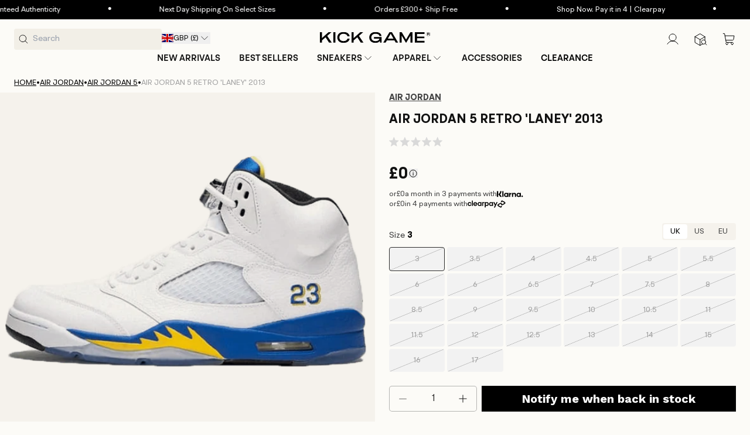

--- FILE ---
content_type: text/css
request_url: https://www.kickgame.co.uk/cdn/shop/t/358/compiled_assets/styles.css?v=441750
body_size: 132
content:
searchspring-carousel-handler .splide__arrow[disabled]{display:none!important}@media (max-width: 767px){searchspring-carousel-handler .splide__arrow{display:none!important}}.pagination__item .icon-caret{height:1.6rem!important;width:1.6rem!important}.pagination__item--prev .icon{transform:unset!important}.pagination__item--next .icon{transform:rotate(180deg)!important}body{--bundly-variant-pills-radius: 4px !important;--bundly-color-background: #fcfbf7 !important;--bundly-color-foreground: #fcfbf7 !important;--bundly-color-badge-border: 90, 90, 90 !important;--bundly-badge-corner-radius: 4px !important;--bundly-buttons-radius: 4px !important;--bundly-font-heading-family: BRHendrix_Semibold !important;--bundly-spacing-unit: 12px !important;--bundly-font-heading-weight: 600 !important}@media screen and (max-width: 749px){body{--bundly-spacing-unit: 8px !important}}#bundly__variant_picker{margin-top:0!important}.bundly__component_title,.bundly__variant_sold_out{text-transform:uppercase;font-weight:600;font-family:BRHendrix_Semibold;color:#000}.bundly__component_title{font-size:15px!important;line-height:20px!important}@media screen and (max-width: 749px){.bundly__component_title{font-size:14px!important;line-height:18px!important}}.bundly__product_option_name{font-size:15px!important;font-weight:400;line-height:20px!important;margin-bottom:12px!important}@media screen and (max-width: 749px){.bundly__product_option_name{font-size:14px!important;line-height:18px!important;margin-bottom:8px!important}}.bundly__product_option_value{min-width:104px;min-height:41px}@media screen and (max-width: 749px){.bundly__product_option_value{min-width:65.4px;min-height:40px}}.bundly__product_option_value label{padding:12px 4px!important}.bundly__variant_radio+label{color:#444!important;font-size:13px!important;line-height:17px!important;outline:1px solid #e7e7e7!important;min-height:41px}@media screen and (max-width: 749px){.bundly__variant_radio+label{font-size:12px!important;line-height:16px!important;min-height:40px}}.bundly__variant_radio_disabled+label{outline:none!important;background-color:#f2f2f2!important;color:#a1a1a1!important;text-decoration:none!important}.bundly__variant_radio:checked+label{outline-color:#000!important}.bundly__variant_radio_disabled:checked+label{outline:1px solid #000!important}.bundly__product_option{gap:4px!important}.bundly__variant_radio_disabled+label{position:relative;overflow:hidden}.bundly__variant_radio_disabled+label:after{content:"";position:absolute;top:0;right:0;bottom:0;left:0;background:linear-gradient(to bottom right,transparent calc(50% - .5px),#b5b5b5 calc(50% - .5px),#b5b5b5 calc(50% + .5px),transparent calc(50% + .5px));pointer-events:none}.bundly__variant_sold_out{margin-top:4px}.bundly__variant_sold_out{border:none!important;background-color:#5a5a5a!important;padding:4px 8px!important;font-size:12px!important;line-height:16px!important;text-transform:uppercase;color:#fff!important;letter-spacing:normal!important}.bundly__component{padding:16px 0 24px!important}@media screen and (max-width: 749px){.bundly__component{padding:12px 0 16px!important}}.bundly__component:last-child{padding-bottom:0!important}.bundly__variant_picker .bundly__component{border-bottom:unset!important;border-top:1px solid #e7e7e7!important}.bundly__add_to_cart_button{padding:12px 20px!important;min-height:unset!important;text-transform:uppercase;font-family:BRHendrix-Bold;font-weight:700;font-size:15px!important;line-height:20px!important;letter-spacing:normal!important}.bundly__add_to_cart_button:hover{background-color:#3c3c3c!important}.bundly__add_to_cart_button:disabled{opacity:unset!important;background-color:#5a5a5a!important;cursor:not-allowed!important}.bundly__add_to_cart_button:after{box-shadow:none!important}.bundly__block:not(:has(.bundly__buy_buttons)){margin-bottom:24px!important}
/*# sourceMappingURL=/cdn/shop/t/358/compiled_assets/styles.css.map?v=441750 */


--- FILE ---
content_type: text/css
request_url: https://www.kickgame.co.uk/cdn/shop/t/358/assets/component-swatch.css?v=118839794400874300141764681910
body_size: -557
content:
.swatch {
  --swatch--size: var(--swatch-input--size, 4.4rem);
  --swatch--border-radius: var(--swatch-input--border-radius, 50%);

  display: block;
  width: var(--swatch--size);
  max-width: 100%;
  aspect-ratio: 1 / 1;
  background: var(--swatch--background);
  background-position: var(--swatch-focal-point, initial);
  background-size: cover;
  background-origin: border-box;
  border: 0.1rem solid rgba(var(--color-foreground), 0.15);
  border-radius: var(--swatch--border-radius);
}

.swatch--square {
  --swatch--border-radius: var(--swatch-input--border-radius, 0.2rem);
}

.swatch--unavailable {
  border-style: dashed;
  border-color: rgba(var(--color-foreground), 0.5);
}


--- FILE ---
content_type: text/javascript
request_url: https://www.kickgame.co.uk/cdn/shop/t/358/assets/searchspring-base.js?v=45604093254954412201764681928
body_size: 2136
content:
class WiroModule{constructor(name,parentEl){this.name=name||"wiroModule",this.parentEl=parentEl}bindEvents(){}unbindEvents(){}render(){}}class WiroModuleHandler extends HTMLElement{constructor(modules){super(),this.modules={};for(const Module of modules){const newModule=new Module(this);this.modules[newModule.name]=newModule}}connectedCallback(){Object.values(this.modules).forEach(module=>module.bindEvents())}disconnectedCallback(){Object.values(this.modules).forEach(module=>module.unbindEvents())}}class WiroHTMLRenderer extends WiroModuleHandler{constructor(modules=[]){super(modules)}connectedCallback(){super.connectedCallback()}disconnectedCallback(){super.disconnectedCallback()}prepareStringForRender(string){return string?new DOMParser().parseFromString(string,"text/html").body.firstChild:void 0}render(dom){dom&&(typeof dom=="string"&&(dom=this.prepareStringForRender(dom)),this.innerHTML="",this.appendChild(dom),Object.values(this.modules).forEach(module=>module.render()))}}class RequestUtilityModule extends WiroModule{constructor(parentEl){super("requestUtility",parentEl)}debounce(func,timeout=300){let timer;return(...args)=>{clearTimeout(timer),timer=setTimeout(()=>{func.apply(this,args)},timeout)}}}class SearchspringAPIModule extends WiroModule{constructor(parentEl){super("searchspring",parentEl)}get userId(){let id=this.getCookie("ssUserId");return id||(id=this.setCookie("ssUserId",this.generateUUIDv4())),id}get cartProducts(){return this.getCookie("ssCartProducts")||""}get viewedProducts(){return this.getCookie("ssViewedProducts")||""}get sessionId(){let id=this.getCookie("ssSessionIdNamespace");return id||(id=this.setCookie("ssSessionIdNamespace",this.generateUUIDv4())),id}get pageLoadId(){return window.searchspringPageLoadId||(window.searchspringPageLoadId=this.generateUUIDv4()),window.searchspringPageLoadId}get recentlyViewedFromCookie(){const value=document.cookie.split("; ").find(row=>row.startsWith("ssViewedProducts="));if(!value)return[];try{const raw=decodeURIComponent(value.split("=")[1]);return raw.startsWith("[")?JSON.parse(raw):raw.split(",")}catch{return[]}}get segmentedTagParam(){const tag=new URLSearchParams(window.location.search).get("tag");if(!(!tag||!tag.startsWith("merch.segment/")))return tag}get siteId(){return"tr8yw9"}get cookieExpiryDays(){return 3}getCookie(name){if(!name)return;const parts=`; ${document.cookie}`.split(`; ${name}=`);if(parts.length===2)return parts.pop().split(";").shift()}setCookie(name,value){if(!name||!value)return;const date=new Date;date.setTime(date.getTime()+this.cookieExpiryDays*24*60*60*1e3);const expires="expires="+date.toUTCString();document.cookie=name+"="+value+";"+expires+";path=/"}decodeHtml(html){if(!html)return;const txt=document.createElement("textarea");return txt.innerHTML=html,txt.value}generateUUIDv4(){return"xxxxxxxx-xxxx-4xxx-yxxx-xxxxxxxxxxxx".replace(/[xy]/g,function(c){const r=Math.random()*16|0;return(c=="x"?r:r&3|8).toString(16)})}parseObjectIntoQueryParams(object){let urlParams="";return Object.entries(object).forEach(([key,value],index)=>{urlParams=`${urlParams}${index===0?"?":"&"}${key}=${value}`}),urlParams}toQueryParams(data,prefix=""){const queryParams=[];for(const{key,value}of data){const paramKey=prefix?`${prefix}.${key}`:key;value&&typeof value=="object"?queryParams.push(this.toQueryParams(value,paramKey)):queryParams.push(`${encodeURIComponent(paramKey)}=${encodeURIComponent(value)}`)}return queryParams.join("&")}async sendSearchRequest(additionalParams={}){const requiredParams=[{key:"siteId",value:this.siteId},{key:"resultsFormat",value:"json"},{key:"userId",value:this.userId},{key:"sessionId",value:this.sessionId},{key:"pageLoadId",value:this.pageLoadId},{key:"domain",value:window.location.href}];let urlParams="";urlParams=this.toQueryParams([...requiredParams,...additionalParams]);const url=`https://${this.siteId}.a.searchspring.io/api/search/search.json?${urlParams}`;let data=await(await fetch(url,{method:"GET",headers:{"Content-Type":"application/json"}})).json();return typeof data=="string"&&(data=JSON.parse(data)),Array.isArray(data)&&(data=data[0]),data}async sendRecommendRequest(profileTag,additionalParams={},limit=10){const requiredParams={siteId:this.siteId,resultsFormat:"json",userId:this.userId,sessionId:this.sessionId,pageLoadId:this.pageLoadId,domain:window.location.href,profiles:[{tag:profileTag,limit}]},url=`https://${this.siteId}.a.searchspring.io/boost/${this.siteId}/recommend`,payload={method:"POST",body:JSON.stringify({...requiredParams,...additionalParams}),headers:{"Content-Type":"application/json"}};let data=await(await fetch(url,payload)).json();return typeof data=="string"&&(data=JSON.parse(data)),Array.isArray(data)&&(data=data[0]),data}async sendAutocompleteRequest(searchTerm,additionalParams={},limit=10){const requiredParams={siteId:this.siteId,resultsFormat:"json",userId:this.userId,sessionId:this.sessionId,pageLoadId:this.pageLoadId,domain:window.location.href,q:encodeURIComponent(searchTerm),suggestionCount:limit,language:"en"},urlParams=this.parseObjectIntoQueryParams({...requiredParams,...additionalParams}),url=`https://${this.siteId}.a.searchspring.io/api/suggest/query${urlParams}`;let data=await(await fetch(url,{method:"GET",headers:{"Content-Type":"application/json"}})).json();return typeof data=="string"&&(data=JSON.parse(data)),Array.isArray(data)&&(data=data[0]),data}}class SearchspringCarouselHandler extends WiroHTMLRenderer{constructor(modules=[],profileTag="home",productIds,productCardComponent){super([SearchspringAPIModule,...modules]),this.profileTag=this.dataset.profileTag||profileTag||"",this.productIds=productIds||this.dataset.productIds,this.productCardComponent=productCardComponent||this.dataset.productCardComponent||"wiro-product-card",this.carouselOptions=this.parseCarouselOptions(),this.limit=this.dataset.limit||20}async connectedCallback(){const carouselData={};this.productIds&&(carouselData.products=this.productIds);const additionalParams={...this.productIds&&{products:this.productIds.split(",")}},data=await this.modules.searchspring.sendRecommendRequest(this.profileTag,additionalParams,this.limit),domString=this.getDomString(data.results),dom=this.prepareStringForRender(domString),productCards=this.getProductCards(data.results),insertionPoint=dom.querySelector("[data-card-container]");productCards.forEach(card=>insertionPoint.appendChild(card)),this.render(dom),this.carousel=new Splide(this.querySelector(".splide"),this.getCarouselOptions()),window.splide&&window.splide.Extensions&&window.splide.Extensions.Grid?this.carousel.mount({Grid:window.splide.Extensions.Grid}):this.carousel.mount()}disconnectedCallback(){super.disconnectedCallback(),this.carousel.destroy(!0)}parseCarouselOptions(){const defaultOptions={type:"loop",perPage:8,arrows:!1,pagination:!1,breakpoints:{640:{perPage:2}}};if(!this.dataset.carouselOptions)return defaultOptions;try{const customOptions=JSON.parse(this.dataset.carouselOptions);return{...defaultOptions,...customOptions}}catch(error){return console.warn("Invalid JSON in data-carousel-options, using defaults:",error),defaultOptions}}getCarouselOptions(){return this.carouselOptions}getProductCards(results){return results.map(product=>{const card=document.createElement(this.productCardComponent);card.setProduct(product);const cardSplideWrapper=this.prepareStringForRender('<li class="splide__slide tw-w-[172px] max-sm:!tw-w-[46%]"></li>');return cardSplideWrapper.appendChild(card),cardSplideWrapper})}getDomString(results){return results.length?`
      <section class="splide gradient-edges" aria-labelledby="carousel-heading">
        <div class="splide__track">
          <ul class="splide__list" data-card-container>
          </ul>
        </div>
      </section>
    `:"<p>No results found</p>"}}customElements.get("searchspring-carousel-handler")||customElements.define("searchspring-carousel-handler",SearchspringCarouselHandler);class WiroProductCard extends WiroHTMLRenderer{constructor(){super([])}setProduct(product){this.product=product}parseBoostAPIProductData(){const p=this.product||{};if(p.mappings&&p.mappings.core&&p.attributes){const core=p.mappings.core||{},attributes=p.attributes||{};return!this.product.id&&(core.uid||core.id)&&(this.product.id=core.uid||core.id),{name:core.name||"",url:core.url||"#",imageUrl:core.imageUrl||core.thumbnailImageUrl||"",price:Number(core.price)||0,msrp:Number(core.msrp)||0,brand:core.brand||"",okendo_summarydata:attributes.mfield_okendo_summarydata||null,size_available:attributes.ss_size_in_stock||null,brand_collab:attributes.mfield_custom_brand_collaboration||null,images:attributes.images||[]}}else{const uid=p.uid,url=p.url||(p.handle?`/products/${p.handle}`:"#"),okendo_summarydata=p?p.mfield_okendo_summarydata:null,size_available=p?p.ss_size_in_stock:null,imageUrl=p.thumbnailImageUrl,images=p.images||[];let price=0;p.price&&(price=Number(p.price));let msrp=0;p.msrp&&(msrp=Number(p.msrp)),this.product.id=uid;const brand_collab=p?p.mfield_custom_brand_collaboration:null;return{name:p.name||p.title||"",url,imageUrl,price:Number(price)||0,msrp:Number(msrp)||0,brand:p.vendor||p.brand||"",okendo_summarydata,size_available,brand_collab,images}}}connectedCallback(){if(!this.product)return;const{name,url,imageUrl,price}=this.parseBoostAPIProductData(),card=this.prepareStringForRender(`
      <a href="${url}">
        <div class="card tw-flex tw-items-center tw-text-center">
          <img class="tw-size-[130px] sm:tw-size-30" src="${imageUrl}" alt="${name}">
          <p class="tw-text-center tw-text-small tw-mt-2 tw-mb-1 sm:tw-line-clamp-2">${name}</p>
          <p class="tw-font-semibold tw-mt-auto tw-text-small">${this.formatPrice(price)}</p>
        </div>
      </a>
    `);this.render(card)}formatPrice(price){return`\xA3${price}`}}customElements.get("wiro-product-card")||customElements.define("wiro-product-card",WiroProductCard);
//# sourceMappingURL=/cdn/shop/t/358/assets/searchspring-base.js.map?v=45604093254954412201764681928


--- FILE ---
content_type: text/plain; charset=utf-8
request_url: https://d-ipv6.mmapiws.com/ant_squire
body_size: 154
content:
kickgame.co.uk;019bca39-bba2-727c-af7b-46e3f5c8cf53:e7c2591f32daf51bb8ce8e5a24fc36491631c317

--- FILE ---
content_type: text/javascript
request_url: https://www.kickgame.co.uk/cdn/shop/t/358/assets/splide.min.js?v=145849275984678562411761326900
body_size: 12392
content:
function r(n, t) { for (var i = 0; i < t.length; i++) { var r = t[i]; r.enumerable = r.enumerable || !1, r.configurable = !0, "value" in r && (r.writable = !0), Object.defineProperty(n, r.key, r) } } function Jt(n, t, i) { t && r(n.prototype, t), i && r(n, i), Object.defineProperty(n, "prototype", { writable: !1 }) }
/*!
 * Splide.js
 * Version  : 4.1.4
 * License  : MIT
 * Copyright: 2022 Naotoshi Fujita
 */
var n, t; n = this, t = function () { "use strict"; var v = "(prefers-reduced-motion: reduce)", G = 4, rn = 5, r = { CREATED: 1, MOUNTED: 2, IDLE: 3, MOVING: G, SCROLLING: rn, DRAGGING: 6, DESTROYED: 7 }; function D(n) { n.length = 0 } function o(n, t, i) { return Array.prototype.slice.call(n, t, i) } function R(n) { return n.bind.apply(n, [null].concat(o(arguments, 1))) } function on() { } var p = setTimeout; function h(n) { return requestAnimationFrame(n) } function u(n, t) { return typeof t === n } function un(n) { return !c(n) && u("object", n) } var e = Array.isArray, x = R(u, "function"), C = R(u, "string"), en = R(u, "undefined"); function c(n) { return null === n } function m(n) { try { return n instanceof (n.ownerDocument.defaultView || window).HTMLElement } catch (n) { return !1 } } function y(n) { return e(n) ? n : [n] } function g(n, t) { y(n).forEach(t) } function b(n, t) { return -1 < n.indexOf(t) } function k(n, t) { return n.push.apply(n, y(t)), n } function A(t, n, i) { t && g(n, function (n) { n && t.classList[i ? "add" : "remove"](n) }) } function M(n, t) { A(n, C(t) ? t.split(" ") : t, !0) } function L(n, t) { g(t, n.appendChild.bind(n)) } function O(n, i) { g(n, function (n) { var t = (i || n).parentNode; t && t.insertBefore(n, i) }) } function cn(n, t) { return m(n) && (n.msMatchesSelector || n.matches).call(n, t) } function S(n, t) { n = n ? o(n.children) : []; return t ? n.filter(function (n) { return cn(n, t) }) : n } function fn(n, t) { return t ? S(n, t)[0] : n.firstElementChild } var E = Object.keys; function w(t, i, n) { t && (n ? E(t).reverse() : E(t)).forEach(function (n) { "__proto__" !== n && i(t[n], n) }) } function an(r) { return o(arguments, 1).forEach(function (i) { w(i, function (n, t) { r[t] = i[t] }) }), r } function d(i) { return o(arguments, 1).forEach(function (n) { w(n, function (n, t) { e(n) ? i[t] = n.slice() : un(n) ? i[t] = d({}, un(i[t]) ? i[t] : {}, n) : i[t] = n }) }), i } function sn(t, n) { g(n || E(t), function (n) { delete t[n] }) } function P(n, i) { g(n, function (t) { g(i, function (n) { t && t.removeAttribute(n) }) }) } function I(i, t, r) { un(t) ? w(t, function (n, t) { I(i, t, n) }) : g(i, function (n) { c(r) || "" === r ? P(n, t) : n.setAttribute(t, String(r)) }) } function j(n, t, i) { n = document.createElement(n); return t && (C(t) ? M : I)(n, t), i && L(i, n), n } function _(n, t, i) { if (en(i)) return getComputedStyle(n)[t]; c(i) || (n.style[t] = "" + i) } function ln(n, t) { _(n, "display", t) } function dn(n) { n.setActive && n.setActive() || n.focus({ preventScroll: !0 }) } function z(n, t) { return n.getAttribute(t) } function vn(n, t) { return n && n.classList.contains(t) } function N(n) { return n.getBoundingClientRect() } function T(n) { g(n, function (n) { n && n.parentNode && n.parentNode.removeChild(n) }) } function hn(n) { return fn((new DOMParser).parseFromString(n, "text/html").body) } function F(n, t) { n.preventDefault(), t && (n.stopPropagation(), n.stopImmediatePropagation()) } function pn(n, t) { return n && n.querySelector(t) } function gn(n, t) { return t ? o(n.querySelectorAll(t)) : [] } function X(n, t) { A(n, t, !1) } function mn(n) { return n.timeStamp } function W(n) { return C(n) ? n : n ? n + "px" : "" } var yn = "splide", f = "data-" + yn; function bn(n, t) { if (!n) throw new Error("[" + yn + "] " + (t || "")) } var Y = Math.min, wn = Math.max, xn = Math.floor, kn = Math.ceil, U = Math.abs; function Sn(n, t, i) { return U(n - t) < i } function En(n, t, i, r) { var o = Y(t, i), t = wn(t, i); return r ? o < n && n < t : o <= n && n <= t } function q(n, t, i) { var r = Y(t, i), t = wn(t, i); return Y(wn(r, n), t) } function Ln(n) { return (0 < n) - (n < 0) } function On(t, n) { return g(n, function (n) { t = t.replace("%s", "" + n) }), t } function An(n) { return n < 10 ? "0" + n : "" + n } var _n = {}; function zn() { var c = []; function i(n, i, r) { g(n, function (t) { t && g(i, function (n) { n.split(" ").forEach(function (n) { n = n.split("."); r(t, n[0], n[1]) }) }) }) } return { bind: function (n, t, u, e) { i(n, t, function (n, t, i) { var r = "addEventListener" in n, o = r ? n.removeEventListener.bind(n, t, u, e) : n.removeListener.bind(n, u); r ? n.addEventListener(t, u, e) : n.addListener(u), c.push([n, t, i, u, o]) }) }, unbind: function (n, t, o) { i(n, t, function (t, i, r) { c = c.filter(function (n) { return !!(n[0] !== t || n[1] !== i || n[2] !== r || o && n[3] !== o) || (n[4](), !1) }) }) }, dispatch: function (n, t, i) { var r; return "function" == typeof CustomEvent ? r = new CustomEvent(t, { bubbles: !0, detail: i }) : (r = document.createEvent("CustomEvent")).initCustomEvent(t, !0, !1, i), n.dispatchEvent(r), r }, destroy: function () { c.forEach(function (n) { n[4]() }), D(c) } } } var B = "mounted", H = "move", Dn = "moved", Mn = "click", Pn = "active", In = "inactive", Rn = "visible", Cn = "hidden", J = "refresh", K = "updated", jn = "resize", Nn = "resized", Tn = "scroll", V = "scrolled", a = "destroy", Gn = "navigation:mounted", Fn = "autoplay:play", Xn = "autoplay:pause", Wn = "lazyload:loaded", Yn = "sk", Un = "sh"; function Q(n) { var i = n ? n.event.bus : document.createDocumentFragment(), r = zn(); return n && n.event.on(a, r.destroy), an(r, { bus: i, on: function (n, t) { r.bind(i, y(n).join(" "), function (n) { t.apply(t, e(n.detail) ? n.detail : []) }) }, off: R(r.unbind, i), emit: function (n) { r.dispatch(i, n, o(arguments, 1)) } }) } function qn(t, n, i, r) { var o, u, e = Date.now, c = 0, f = !0, a = 0; function s() { if (!f) { if (c = t ? Y((e() - o) / t, 1) : 1, i && i(c), 1 <= c && (n(), o = e(), r && ++a >= r)) return l(); u = h(s) } } function l() { f = !0 } function d() { u && cancelAnimationFrame(u), f = !(u = c = 0) } return { start: function (n) { n || d(), o = e() - (n ? c * t : 0), f = !1, u = h(s) }, rewind: function () { o = e(), c = 0, i && i(c) }, pause: l, cancel: d, set: function (n) { t = n }, isPaused: function () { return f } } } function s(n) { var t = n; return { set: function (n) { t = n }, is: function (n) { return b(y(n), t) } } } var n = "Arrow", Bn = n + "Left", Hn = n + "Right", t = n + "Up", n = n + "Down", Jn = "ttb", l = { width: ["height"], left: ["top", "right"], right: ["bottom", "left"], x: ["y"], X: ["Y"], Y: ["X"], ArrowLeft: [t, Hn], ArrowRight: [n, Bn] }; var Z = "role", $ = "tabindex", i = "aria-", Kn = i + "controls", Vn = i + "current", Qn = i + "selected", nn = i + "label", Zn = i + "labelledby", $n = i + "hidden", nt = i + "orientation", tt = i + "roledescription", it = i + "live", rt = i + "busy", ot = i + "atomic", ut = [Z, $, "disabled", Kn, Vn, nn, Zn, $n, nt, tt], i = yn + "__", et = yn, ct = i + "track", ft = i + "list", at = i + "slide", st = at + "--clone", lt = at + "__container", dt = i + "arrows", vt = i + "arrow", ht = vt + "--prev", pt = vt + "--next", gt = i + "pagination", mt = gt + "__page", yt = i + "progress" + "__bar", bt = i + "toggle", wt = i + "sr", tn = "is-active", xt = "is-prev", kt = "is-next", St = "is-visible", Et = "is-loading", Lt = "is-focus-in", Ot = "is-overflow", At = [tn, St, xt, kt, Et, Lt, Ot]; var _t = "touchstart mousedown", zt = "touchmove mousemove", Dt = "touchend touchcancel mouseup click"; var Mt = "slide", Pt = "loop", It = "fade"; function Rt(o, r, t, u) { var e, n = Q(o), i = n.on, c = n.emit, f = n.bind, a = o.Components, s = o.root, l = o.options, d = l.isNavigation, v = l.updateOnMove, h = l.i18n, p = l.pagination, g = l.slideFocus, m = a.Direction.resolve, y = z(u, "style"), b = z(u, nn), w = -1 < t, x = fn(u, "." + lt); function k() { var n = o.splides.map(function (n) { n = n.splide.Components.Slides.getAt(r); return n ? n.slide.id : "" }).join(" "); I(u, nn, On(h.slideX, (w ? t : r) + 1)), I(u, Kn, n), I(u, Z, g ? "button" : ""), g && P(u, tt) } function S() { e || E() } function E() { var n, t, i; e || (n = o.index, (i = L()) !== vn(u, tn) && (A(u, tn, i), I(u, Vn, d && i || ""), c(i ? Pn : In, O)), i = function () { if (o.is(It)) return L(); var n = N(a.Elements.track), t = N(u), i = m("left", !0), r = m("right", !0); return xn(n[i]) <= kn(t[i]) && xn(t[r]) <= kn(n[r]) }(), t = !i && (!L() || w), o.state.is([G, rn]) || I(u, $n, t || ""), I(gn(u, l.focusableNodes || ""), $, t ? -1 : ""), g && I(u, $, t ? -1 : 0), i !== vn(u, St) && (A(u, St, i), c(i ? Rn : Cn, O)), i || document.activeElement !== u || (t = a.Slides.getAt(o.index)) && dn(t.slide), A(u, xt, r === n - 1), A(u, kt, r === n + 1)) } function L() { var n = o.index; return n === r || l.cloneStatus && n === t } var O = { index: r, slideIndex: t, slide: u, container: x, isClone: w, mount: function () { w || (u.id = s.id + "-slide" + An(r + 1), I(u, Z, p ? "tabpanel" : "group"), I(u, tt, h.slide), I(u, nn, b || On(h.slideLabel, [r + 1, o.length]))), f(u, "click", R(c, Mn, O)), f(u, "keydown", R(c, Yn, O)), i([Dn, Un, V], E), i(Gn, k), v && i(H, S) }, destroy: function () { e = !0, n.destroy(), X(u, At), P(u, ut), I(u, "style", y), I(u, nn, b || "") }, update: E, style: function (n, t, i) { _(i && x || u, n, t) }, isWithin: function (n, t) { return n = U(n - r), (n = w || !l.rewind && !o.is(Pt) ? n : Y(n, o.length - n)) <= t } }; return O } var Ct = f + "-interval"; var jt = { passive: !1, capture: !0 }; var Nt = { Spacebar: " ", Right: Hn, Left: Bn, Up: t, Down: n }; function Tt(n) { return n = C(n) ? n : n.key, Nt[n] || n } var Gt = "keydown"; var Ft = f + "-lazy", Xt = Ft + "-srcset", Wt = "[" + Ft + "], [" + Xt + "]"; var Yt = [" ", "Enter"]; var Ut = Object.freeze({ __proto__: null, Media: function (r, n, o) { var u = r.state, t = o.breakpoints || {}, e = o.reducedMotion || {}, i = zn(), c = []; function f(n) { n && i.destroy() } function a(n, t) { t = matchMedia(t); i.bind(t, "change", s), c.push([n, t]) } function s() { var n = u.is(7), t = o.direction, i = c.reduce(function (n, t) { return d(n, t[1].matches ? t[0] : {}) }, {}); sn(o), l(i), o.destroy ? r.destroy("completely" === o.destroy) : n ? (f(!0), r.mount()) : t !== o.direction && r.refresh() } function l(n, t, i) { d(o, n), t && d(Object.getPrototypeOf(o), n), !i && u.is(1) || r.emit(K, o) } return { setup: function () { var i = "min" === o.mediaQuery; E(t).sort(function (n, t) { return i ? +n - +t : +t - +n }).forEach(function (n) { a(t[n], "(" + (i ? "min" : "max") + "-width:" + n + "px)") }), a(e, v), s() }, destroy: f, reduce: function (n) { matchMedia(v).matches && (n ? d(o, e) : sn(o, E(e))) }, set: l } }, Direction: function (n, t, o) { return { resolve: function (n, t, i) { var r = "rtl" !== (i = i || o.direction) || t ? i === Jn ? 0 : -1 : 1; return l[n] && l[n][r] || n.replace(/width|left|right/i, function (n, t) { n = l[n.toLowerCase()][r] || n; return 0 < t ? n.charAt(0).toUpperCase() + n.slice(1) : n }) }, orient: function (n) { return n * ("rtl" === o.direction ? 1 : -1) } } }, Elements: function (n, t, i) { var r, o, u, e = Q(n), c = e.on, f = e.bind, a = n.root, s = i.i18n, l = {}, d = [], v = [], h = []; function p() { r = y("." + ct), o = fn(r, "." + ft), bn(r && o, "A track/list element is missing."), k(d, S(o, "." + at + ":not(." + st + ")")), w({ arrows: dt, pagination: gt, prev: ht, next: pt, bar: yt, toggle: bt }, function (n, t) { l[t] = y("." + n) }), an(l, { root: a, track: r, list: o, slides: d }); var n = a.id || function (n) { return "" + n + An(_n[n] = (_n[n] || 0) + 1) }(yn), t = i.role; a.id = n, r.id = r.id || n + "-track", o.id = o.id || n + "-list", !z(a, Z) && "SECTION" !== a.tagName && t && I(a, Z, t), I(a, tt, s.carousel), I(o, Z, "presentation"), m() } function g(n) { var t = ut.concat("style"); D(d), X(a, v), X(r, h), P([r, o], t), P(a, n ? t : ["style", tt]) } function m() { X(a, v), X(r, h), v = b(et), h = b(ct), M(a, v), M(r, h), I(a, nn, i.label), I(a, Zn, i.labelledby) } function y(n) { n = pn(a, n); return n && function (n, t) { if (x(n.closest)) return n.closest(t); for (var i = n; i && 1 === i.nodeType && !cn(i, t);)i = i.parentElement; return i }(n, "." + et) === a ? n : void 0 } function b(n) { return [n + "--" + i.type, n + "--" + i.direction, i.drag && n + "--draggable", i.isNavigation && n + "--nav", n === et && tn] } return an(l, { setup: p, mount: function () { c(J, g), c(J, p), c(K, m), f(document, _t + " keydown", function (n) { u = "keydown" === n.type }, { capture: !0 }), f(a, "focusin", function () { A(a, Lt, !!u) }) }, destroy: g }) }, Slides: function (r, o, u) { var n = Q(r), t = n.on, e = n.emit, c = n.bind, f = (n = o.Elements).slides, a = n.list, s = []; function i() { f.forEach(function (n, t) { d(n, t, -1) }) } function l() { h(function (n) { n.destroy() }), D(s) } function d(n, t, i) { t = Rt(r, t, i, n); t.mount(), s.push(t), s.sort(function (n, t) { return n.index - t.index }) } function v(n) { return n ? p(function (n) { return !n.isClone }) : s } function h(n, t) { v(t).forEach(n) } function p(t) { return s.filter(x(t) ? t : function (n) { return C(t) ? cn(n.slide, t) : b(y(t), n.index) }) } return { mount: function () { i(), t(J, l), t(J, i) }, destroy: l, update: function () { h(function (n) { n.update() }) }, register: d, get: v, getIn: function (n) { var t = o.Controller, i = t.toIndex(n), r = t.hasFocus() ? 1 : u.perPage; return p(function (n) { return En(n.index, i, i + r - 1) }) }, getAt: function (n) { return p(n)[0] }, add: function (n, o) { g(n, function (n) { var t, i, r; m(n = C(n) ? hn(n) : n) && ((t = f[o]) ? O(n, t) : L(a, n), M(n, u.classes.slide), t = n, i = R(e, jn), t = gn(t, "img"), (r = t.length) ? t.forEach(function (n) { c(n, "load error", function () { --r || i() }) }) : i()) }), e(J) }, remove: function (n) { T(p(n).map(function (n) { return n.slide })), e(J) }, forEach: h, filter: p, style: function (t, i, r) { h(function (n) { n.style(t, i, r) }) }, getLength: function (n) { return (n ? f : s).length }, isEnough: function () { return s.length > u.perPage } } }, Layout: function (t, n, i) { var r, o, u, e = (a = Q(t)).on, c = a.bind, f = a.emit, a = n.Slides, s = n.Direction.resolve, l = (n = n.Elements).root, d = n.track, v = n.list, h = a.getAt, p = a.style; function g() { r = i.direction === Jn, _(l, "maxWidth", W(i.width)), _(d, s("paddingLeft"), y(!1)), _(d, s("paddingRight"), y(!0)), m(!0) } function m(n) { var t = N(l); !n && o.width === t.width && o.height === t.height || (_(d, "height", function () { var n = ""; r && (bn(n = b(), "height or heightRatio is missing."), n = "calc(" + n + " - " + y(!1) + " - " + y(!0) + ")"); return n }()), p(s("marginRight"), W(i.gap)), p("width", i.autoWidth ? null : W(i.fixedWidth) || (r ? "" : w())), p("height", W(i.fixedHeight) || (r ? i.autoHeight ? null : w() : b()), !0), o = t, f(Nn), u !== (u = O()) && (A(l, Ot, u), f("overflow", u))) } function y(n) { var t = i.padding, n = s(n ? "right" : "left"); return t && W(t[n] || (un(t) ? 0 : t)) || "0px" } function b() { return W(i.height || N(v).width * i.heightRatio) } function w() { var n = W(i.gap); return "calc((100%" + (n && " + " + n) + ")/" + (i.perPage || 1) + (n && " - " + n) + ")" } function x() { return N(v)[s("width")] } function k(n, t) { n = h(n || 0); return n ? N(n.slide)[s("width")] + (t ? 0 : L()) : 0 } function S(n, t) { var i, n = h(n); return n ? (n = N(n.slide)[s("right")], i = N(v)[s("left")], U(n - i) + (t ? 0 : L())) : 0 } function E(n) { return S(t.length - 1) - S(0) + k(0, n) } function L() { var n = h(0); return n && parseFloat(_(n.slide, s("marginRight"))) || 0 } function O() { return t.is(It) || E(!0) > x() } return { mount: function () { var n, t, i; g(), c(window, "resize load", (n = R(f, jn), i = qn(t || 0, n, null, 1), function () { i.isPaused() && i.start() })), e([K, J], g), e(jn, m) }, resize: m, listSize: x, slideSize: k, sliderSize: E, totalSize: S, getPadding: function (n) { return parseFloat(_(d, s("padding" + (n ? "Right" : "Left")))) || 0 }, isOverflow: O } }, Clones: function (c, i, f) { var t, r = Q(c), n = r.on, a = i.Elements, s = i.Slides, o = i.Direction.resolve, l = []; function u() { if (n(J, d), n([K, jn], v), t = h()) { var o = t, u = s.get().slice(), e = u.length; if (e) { for (; u.length < o;)k(u, u); k(u.slice(-o), u.slice(0, o)).forEach(function (n, t) { var i = t < o, r = function (n, t) { n = n.cloneNode(!0); return M(n, f.classes.clone), n.id = c.root.id + "-clone" + An(t + 1), n }(n.slide, t); i ? O(r, u[0].slide) : L(a.list, r), k(l, r), s.register(r, t - o + (i ? 0 : e), n.index) }) } i.Layout.resize(!0) } } function d() { e(), u() } function e() { T(l), D(l), r.destroy() } function v() { var n = h(); t !== n && (t < n || !n) && r.emit(J) } function h() { var n, t = f.clones; return c.is(Pt) ? en(t) && (t = (n = f[o("fixedWidth")] && i.Layout.slideSize(0)) && kn(N(a.track)[o("width")] / n) || f[o("autoWidth")] && c.length || 2 * f.perPage) : t = 0, t } return { mount: u, destroy: e } }, Move: function (r, c, o) { var e, n = Q(r), t = n.on, f = n.emit, a = r.state.set, u = (n = c.Layout).slideSize, i = n.getPadding, s = n.totalSize, l = n.listSize, d = n.sliderSize, v = (n = c.Direction).resolve, h = n.orient, p = (n = c.Elements).list, g = n.track; function m() { c.Controller.isBusy() || (c.Scroll.cancel(), y(r.index), c.Slides.update()) } function y(n) { b(S(n, !0)) } function b(n, t) { r.is(It) || (t = t ? n : function (n) { { var t, i; r.is(Pt) && (t = k(n), i = t > c.Controller.getEnd(), (t < 0 || i) && (n = w(n, i))) } return n }(n), _(p, "transform", "translate" + v("X") + "(" + t + "px)"), n !== t && f(Un)) } function w(n, t) { var i = n - L(t), r = d(); return n -= h(r * (kn(U(i) / r) || 1)) * (t ? 1 : -1) } function x() { b(E(), !0), e.cancel() } function k(n) { for (var t = c.Slides.get(), i = 0, r = 1 / 0, o = 0; o < t.length; o++) { var u = t[o].index, e = U(S(u, !0) - n); if (!(e <= r)) break; r = e, i = u } return i } function S(n, t) { var i = h(s(n - 1) - (n = n, "center" === (i = o.focus) ? (l() - u(n, !0)) / 2 : +i * u(n) || 0)); return t ? (n = i, n = o.trimSpace && r.is(Mt) ? q(n, 0, h(d(!0) - l())) : n) : i } function E() { var n = v("left"); return N(p)[n] - N(g)[n] + h(i(!1)) } function L(n) { return S(n ? c.Controller.getEnd() : 0, !!o.trimSpace) } return { mount: function () { e = c.Transition, t([B, Nn, K, J], m) }, move: function (n, t, i, r) { var o, u; n !== t && (o = i < n, u = h(w(E(), o)), o ? 0 <= u : u <= p[v("scrollWidth")] - N(g)[v("width")]) && (x(), b(w(E(), i < n), !0)), a(G), f(H, t, i, n), e.start(t, function () { a(3), f(Dn, t, i, n), r && r() }) }, jump: y, translate: b, shift: w, cancel: x, toIndex: k, toPosition: S, getPosition: E, getLimit: L, exceededLimit: function (n, t) { t = en(t) ? E() : t; var i = !0 !== n && h(t) < h(L(!1)), n = !1 !== n && h(t) > h(L(!0)); return i || n }, reposition: m } }, Controller: function (o, u, e) { var c, f, a, s, n = Q(o), t = n.on, i = n.emit, l = u.Move, d = l.getPosition, r = l.getLimit, v = l.toPosition, h = (n = u.Slides).isEnough, p = n.getLength, g = e.omitEnd, m = o.is(Pt), y = o.is(Mt), b = R(L, !1), w = R(L, !0), x = e.start || 0, k = x; function S() { f = p(!0), a = e.perMove, s = e.perPage, c = _(); var n = q(x, 0, g ? c : f - 1); n !== x && (x = n, l.reposition()) } function E() { c !== _() && i("ei") } function L(n, t) { var i = a || (P() ? 1 : s), i = O(x + i * (n ? -1 : 1), x, !(a || P())); return -1 === i && y && !Sn(d(), r(!n), 1) ? n ? 0 : c : t ? i : A(i) } function O(n, t, i) { var r; return h() || P() ? ((r = function (n) { if (y && "move" === e.trimSpace && n !== x) for (var t = d(); t === v(n, !0) && En(n, 0, o.length - 1, !e.rewind);)n < x ? --n : ++n; return n }(n)) !== n && (t = n, n = r, i = !1), n < 0 || c < n ? n = a || !En(0, n, t, !0) && !En(c, t, n, !0) ? m ? i ? n < 0 ? -(f % s || s) : f : n : e.rewind ? n < 0 ? c : 0 : -1 : z(D(n)) : i && n !== t && (n = z(D(t) + (n < t ? -1 : 1)))) : n = -1, n } function A(n) { return m ? (n + f) % f || 0 : n } function _() { for (var n = f - (P() || m && a ? 1 : s); g && 0 < n--;)if (v(f - 1, !0) !== v(n, !0)) { n++; break } return q(n, 0, f - 1) } function z(n) { return q(P() ? n : s * n, 0, c) } function D(n) { return P() ? Y(n, c) : xn((c <= n ? f - 1 : n) / s) } function M(n) { n !== x && (k = x, x = n) } function P() { return !en(e.focus) || e.isNavigation } function I() { return o.state.is([G, rn]) && !!e.waitForTransition } return { mount: function () { S(), t([K, J, "ei"], S), t(Nn, E) }, go: function (n, t, i) { var r; I() || -1 < (r = A(n = function (n) { var t = x; { var i, r; C(n) ? (r = n.match(/([+\-<>])(\d+)?/) || [], i = r[1], r = r[2], "+" === i || "-" === i ? t = O(x + +("" + i + (+r || 1)), x) : ">" === i ? t = r ? z(+r) : b(!0) : "<" === i && (t = w(!0))) : t = m ? n : q(n, 0, c) } return t }(n))) && (t || r !== x) && (M(r), l.move(n, r, k, i)) }, scroll: function (n, t, i, r) { u.Scroll.scroll(n, t, i, function () { var n = A(l.toIndex(d())); M(g ? Y(n, c) : n), r && r() }) }, getNext: b, getPrev: w, getAdjacent: L, getEnd: _, setIndex: M, getIndex: function (n) { return n ? k : x }, toIndex: z, toPage: D, toDest: function (n) { return n = l.toIndex(n), y ? q(n, 0, c) : n }, hasFocus: P, isBusy: I } }, Arrows: function (o, n, t) { var i, r, u = Q(o), e = u.on, c = u.bind, f = u.emit, a = t.classes, s = t.i18n, l = n.Elements, d = n.Controller, v = l.arrows, h = l.track, p = v, g = l.prev, m = l.next, y = {}; function b() { var n = t.arrows; !n || g && m || (p = v || j("div", a.arrows), g = S(!0), m = S(!1), i = !0, L(p, [g, m]), v || O(p, h)), g && m && (an(y, { prev: g, next: m }), ln(p, n ? "" : "none"), M(p, r = dt + "--" + t.direction), n && (e([B, Dn, J, V, "ei"], E), c(m, "click", R(k, ">")), c(g, "click", R(k, "<")), E(), I([g, m], Kn, h.id), f("arrows:mounted", g, m))), e(K, w) } function w() { x(), b() } function x() { u.destroy(), X(p, r), i ? (T(v ? [g, m] : p), g = m = null) : P([g, m], ut) } function k(n) { d.go(n, !0) } function S(n) { return hn('<button class="' + a.arrow + " " + (n ? a.prev : a.next) + '" type="button"><svg xmlns="http://www.w3.org/2000/svg" viewBox="0 0 40 40" width="40" height="40" focusable="false"><path d="' + (t.arrowPath || "m15.5 0.932-4.3 4.38 14.5 14.6-14.5 14.5 4.3 4.4 14.6-14.6 4.4-4.3-4.4-4.4-14.6-14.6z") + '" />') } function E() { var n, t, i, r; g && m && (r = o.index, n = d.getPrev(), t = d.getNext(), i = -1 < n && r < n ? s.last : s.prev, r = -1 < t && t < r ? s.first : s.next, g.disabled = n < 0, m.disabled = t < 0, I(g, nn, i), I(m, nn, r), f("arrows:updated", g, m, n, t)) } return { arrows: y, mount: b, destroy: x, update: E } }, Autoplay: function (n, t, i) { var r, o, u = Q(n), e = u.on, c = u.bind, f = u.emit, a = qn(i.interval, n.go.bind(n, ">"), function (n) { var t = l.bar; t && _(t, "width", 100 * n + "%"), f("autoplay:playing", n) }), s = a.isPaused, l = t.Elements, d = (u = t.Elements).root, v = u.toggle, h = i.autoplay, p = "pause" === h; function g() { s() && t.Slides.isEnough() && (a.start(!i.resetProgress), o = r = p = !1, b(), f(Fn)) } function m(n) { p = !!(n = void 0 === n ? !0 : n), b(), s() || (a.pause(), f(Xn)) } function y() { p || (r || o ? m(!1) : g()) } function b() { v && (A(v, tn, !p), I(v, nn, i.i18n[p ? "play" : "pause"])) } function w(n) { n = t.Slides.getAt(n); a.set(n && +z(n.slide, Ct) || i.interval) } return { mount: function () { h && (i.pauseOnHover && c(d, "mouseenter mouseleave", function (n) { r = "mouseenter" === n.type, y() }), i.pauseOnFocus && c(d, "focusin focusout", function (n) { o = "focusin" === n.type, y() }), v && c(v, "click", function () { p ? g() : m(!0) }), e([H, Tn, J], a.rewind), e(H, w), v && I(v, Kn, l.track.id), p || g(), b()) }, destroy: a.cancel, play: g, pause: m, isPaused: s } }, Cover: function (n, t, i) { var r = Q(n).on; function o(i) { t.Slides.forEach(function (n) { var t = fn(n.container || n.slide, "img"); t && t.src && u(i, t, n) }) } function u(n, t, i) { i.style("background", n ? 'center/cover no-repeat url("' + t.src + '")' : "", !0), ln(t, n ? "none" : "") } return { mount: function () { i.cover && (r(Wn, R(u, !0)), r([B, K, J], R(o, !0))) }, destroy: R(o, !1) } }, Scroll: function (n, c, u) { var f, a, t = Q(n), i = t.on, s = t.emit, l = n.state.set, d = c.Move, v = d.getPosition, e = d.getLimit, h = d.exceededLimit, p = d.translate, g = n.is(Mt), m = 1; function y(n, t, i, r, o) { var u, e = v(), i = (x(), !i || g && h() || (i = c.Layout.sliderSize(), u = Ln(n) * i * xn(U(n) / i) || 0, n = d.toPosition(c.Controller.toDest(n % i)) + u), Sn(e, n, 1)); m = 1, t = i ? 0 : t || wn(U(n - e) / 1.5, 800), a = r, f = qn(t, b, R(w, e, n, o), 1), l(rn), s(Tn), f.start() } function b() { l(3), a && a(), s(V) } function w(n, t, i, r) { var o = v(), r = (n + (t - n) * (t = r, (n = u.easingFunc) ? n(t) : 1 - Math.pow(1 - t, 4)) - o) * m; p(o + r), g && !i && h() && (m *= .6, U(r) < 10 && y(e(h(!0)), 600, !1, a, !0)) } function x() { f && f.cancel() } function r() { f && !f.isPaused() && (x(), b()) } return { mount: function () { i(H, x), i([K, J], r) }, destroy: x, scroll: y, cancel: r } }, Drag: function (e, o, c) { var f, t, u, a, s, l, d, v, n = Q(e), i = n.on, h = n.emit, p = n.bind, g = n.unbind, m = e.state, y = o.Move, b = o.Scroll, w = o.Controller, x = o.Elements.track, k = o.Media.reduce, r = (n = o.Direction).resolve, S = n.orient, E = y.getPosition, L = y.exceededLimit, O = !1; function j() { var n = c.drag; C(!n), a = "free" === n } function N(n) { var t, i, r; l = !1, d || (t = R(n), i = n.target, r = c.noDrag, cn(i, "." + mt + ", ." + vt) || r && cn(i, r) || !t && n.button || (w.isBusy() ? F(n, !0) : (v = t ? x : window, s = m.is([G, rn]), u = null, p(v, zt, A, jt), p(v, Dt, _, jt), y.cancel(), b.cancel(), z(n)))) } function A(n) { var t, i, r, o, u; m.is(6) || (m.set(6), h("drag")), n.cancelable && (s ? (y.translate(f + D(n) / (O && e.is(Mt) ? 5 : 1)), u = 200 < M(n), t = O !== (O = L()), (u || t) && z(n), l = !0, h("dragging"), F(n)) : U(D(u = n)) > U(D(u, !0)) && (t = n, i = c.dragMinThreshold, r = un(i), o = r && i.mouse || 0, r = (r ? i.touch : +i) || 10, s = U(D(t)) > (R(t) ? r : o), F(n))) } function _(n) { var t, i, r; m.is(6) && (m.set(3), h("dragged")), s && (i = function (n) { return E() + Ln(n) * Y(U(n) * (c.flickPower || 600), a ? 1 / 0 : o.Layout.listSize() * (c.flickMaxPages || 1)) }(t = function (n) { if (e.is(Pt) || !O) { var t = M(n); if (t && t < 200) return D(n) / t } return 0 }(t = n)), r = c.rewind && c.rewindByDrag, k(!1), a ? w.scroll(i, 0, c.snap) : e.is(It) ? w.go(S(Ln(t)) < 0 ? r ? "<" : "-" : r ? ">" : "+") : e.is(Mt) && O && r ? w.go(L(!0) ? ">" : "<") : w.go(w.toDest(i), !0), k(!0), F(n)), g(v, zt, A), g(v, Dt, _), s = !1 } function T(n) { !d && l && F(n, !0) } function z(n) { u = t, t = n, f = E() } function D(n, t) { return I(n, t) - I(P(n), t) } function M(n) { return mn(n) - mn(P(n)) } function P(n) { return t === n && u || t } function I(n, t) { return (R(n) ? n.changedTouches[0] : n)["page" + r(t ? "Y" : "X")] } function R(n) { return "undefined" != typeof TouchEvent && n instanceof TouchEvent } function C(n) { d = n } return { mount: function () { p(x, zt, on, jt), p(x, Dt, on, jt), p(x, _t, N, jt), p(x, "click", T, { capture: !0 }), p(x, "dragstart", F), i([B, K], j) }, disable: C, isDragging: function () { return s } } }, Keyboard: function (t, n, i) { var r, o, u = Q(t), e = u.on, c = u.bind, f = u.unbind, a = t.root, s = n.Direction.resolve; function l() { var n = i.keyboard; n && (r = "global" === n ? window : a, c(r, Gt, h)) } function d() { f(r, Gt) } function v() { var n = o; o = !0, p(function () { o = n }) } function h(n) { o || ((n = Tt(n)) === s(Bn) ? t.go("<") : n === s(Hn) && t.go(">")) } return { mount: function () { l(), e(K, d), e(K, l), e(H, v) }, destroy: d, disable: function (n) { o = n } } }, LazyLoad: function (i, n, o) { var t = Q(i), r = t.on, u = t.off, e = t.bind, c = t.emit, f = "sequential" === o.lazyLoad, a = [Dn, V], s = []; function l() { D(s), n.Slides.forEach(function (r) { gn(r.slide, Wt).forEach(function (n) { var t = z(n, Ft), i = z(n, Xt); t === n.src && i === n.srcset || (t = o.classes.spinner, t = fn(i = n.parentElement, "." + t) || j("span", t, i), s.push([n, r, t]), n.src || ln(n, "none")) }) }), (f ? p : (u(a), r(a, d), d))() } function d() { (s = s.filter(function (n) { var t = o.perPage * ((o.preloadPages || 1) + 1) - 1; return !n[1].isWithin(i.index, t) || v(n) })).length || u(a) } function v(n) { var t = n[0]; M(n[1].slide, Et), e(t, "load error", R(h, n)), I(t, "src", z(t, Ft)), I(t, "srcset", z(t, Xt)), P(t, Ft), P(t, Xt) } function h(n, t) { var i = n[0], r = n[1]; X(r.slide, Et), "error" !== t.type && (T(n[2]), ln(i, ""), c(Wn, i, r), c(jn)), f && p() } function p() { s.length && v(s.shift()) } return { mount: function () { o.lazyLoad && (l(), r(J, l)) }, destroy: R(D, s), check: d } }, Pagination: function (l, n, d) { var v, h, t = Q(l), p = t.on, g = t.emit, m = t.bind, y = n.Slides, b = n.Elements, w = n.Controller, x = w.hasFocus, r = w.getIndex, e = w.go, c = n.Direction.resolve, k = b.pagination, S = []; function E() { v && (T(k ? o(v.children) : v), X(v, h), D(S), v = null), t.destroy() } function L(n) { e(">" + n, !0) } function O(n, t) { var i = S.length, r = Tt(t), o = A(), u = -1, o = (r === c(Hn, !1, o) ? u = ++n % i : r === c(Bn, !1, o) ? u = (--n + i) % i : "Home" === r ? u = 0 : "End" === r && (u = i - 1), S[u]); o && (dn(o.button), e(">" + u), F(t, !0)) } function A() { return d.paginationDirection || d.direction } function _(n) { return S[w.toPage(n)] } function z() { var n, t = _(r(!0)), i = _(r()); t && (X(n = t.button, tn), P(n, Qn), I(n, $, -1)), i && (M(n = i.button, tn), I(n, Qn, !0), I(n, $, "")), g("pagination:updated", { list: v, items: S }, t, i) } return { items: S, mount: function n() { E(), p([K, J, "ei"], n); var t = d.pagination; if (k && ln(k, t ? "" : "none"), t) { p([H, Tn, V], z); var t = l.length, i = d.classes, r = d.i18n, o = d.perPage, u = x() ? w.getEnd() + 1 : kn(t / o); M(v = k || j("ul", i.pagination, b.track.parentElement), h = gt + "--" + A()), I(v, Z, "tablist"), I(v, nn, r.select), I(v, nt, A() === Jn ? "vertical" : ""); for (var e = 0; e < u; e++) { var c = j("li", null, v), f = j("button", { class: i.page, type: "button" }, c), a = y.getIn(e).map(function (n) { return n.slide.id }), s = !x() && 1 < o ? r.pageX : r.slideX; m(f, "click", R(L, e)), d.paginationKeyboard && m(f, "keydown", R(O, e)), I(c, Z, "presentation"), I(f, Z, "tab"), I(f, Kn, a.join(" ")), I(f, nn, On(s, e + 1)), I(f, $, -1), S.push({ li: c, button: f, page: e }) } z(), g("pagination:mounted", { list: v, items: S }, _(l.index)) } }, destroy: E, getAt: _, update: z } }, Sync: function (i, n, t) { var r = t.isNavigation, o = t.slideFocus, u = []; function e() { var n, t; i.splides.forEach(function (n) { n.isParent || (f(i, n.splide), f(n.splide, i)) }), r && (n = Q(i), (t = n.on)(Mn, s), t(Yn, l), t([B, K], a), u.push(n), n.emit(Gn, i.splides)) } function c() { u.forEach(function (n) { n.destroy() }), D(u) } function f(n, r) { n = Q(n); n.on(H, function (n, t, i) { r.go(r.is(Pt) ? i : n) }), u.push(n) } function a() { I(n.Elements.list, nt, t.direction === Jn ? "vertical" : "") } function s(n) { i.go(n.index) } function l(n, t) { b(Yt, Tt(t)) && (s(n), F(t)) } return { setup: R(n.Media.set, { slideFocus: en(o) ? r : o }, !0), mount: e, destroy: c, remount: function () { c(), e() } } }, Wheel: function (e, c, f) { var n = Q(e).bind, a = 0; function t(n) { var t, i, r, o, u; n.cancelable && (t = (u = n.deltaY) < 0, i = mn(n), r = f.wheelMinThreshold || 0, o = f.wheelSleep || 0, U(u) > r && o < i - a && (e.go(t ? "<" : ">"), a = i), u = t, f.releaseWheel && !e.state.is(G) && -1 === c.Controller.getAdjacent(u) || F(n)) } return { mount: function () { f.wheel && n(c.Elements.track, "wheel", t, jt) } } }, Live: function (n, t, i) { var r = Q(n).on, o = t.Elements.track, u = i.live && !i.isNavigation, e = j("span", wt), c = qn(90, R(f, !1)); function f(n) { I(o, rt, n), n ? (L(o, e), c.start()) : (T(e), c.cancel()) } function a(n) { u && I(o, it, n ? "off" : "polite") } return { mount: function () { u && (a(!t.Autoplay.isPaused()), I(o, ot, !0), e.textContent = "…", r(Fn, R(a, !0)), r(Xn, R(a, !1)), r([Dn, V], R(f, !0))) }, disable: a, destroy: function () { P(o, [it, ot, rt]), T(e) } } } }), qt = { type: "slide", role: "region", speed: 400, perPage: 1, cloneStatus: !0, arrows: !0, pagination: !0, paginationKeyboard: !0, interval: 5e3, pauseOnHover: !0, pauseOnFocus: !0, resetProgress: !0, easing: "cubic-bezier(0.25, 1, 0.5, 1)", drag: !0, direction: "ltr", trimSpace: !0, focusableNodes: "a, button, textarea, input, select, iframe", live: !0, classes: { slide: at, clone: st, arrows: dt, arrow: vt, prev: ht, next: pt, pagination: gt, page: mt, spinner: i + "spinner" }, i18n: { prev: "Previous slide", next: "Next slide", first: "Go to first slide", last: "Go to last slide", slideX: "Go to slide %s", pageX: "Go to page %s", play: "Start autoplay", pause: "Pause autoplay", carousel: "carousel", slide: "slide", select: "Select a slide to show", slideLabel: "%s of %s" }, reducedMotion: { speed: 0, rewindSpeed: 0, autoplay: "pause" } }; function Bt(n, t, i) { var r = t.Slides; function o() { r.forEach(function (n) { n.style("transform", "translateX(-" + 100 * n.index + "%)") }) } return { mount: function () { Q(n).on([B, J], o) }, start: function (n, t) { r.style("transition", "opacity " + i.speed + "ms " + i.easing), p(t) }, cancel: on } } function Ht(u, n, e) { var c, f = n.Move, a = n.Controller, s = n.Scroll, t = n.Elements.list, l = R(_, t, "transition"); function i() { l(""), s.cancel() } return { mount: function () { Q(u).bind(t, "transitionend", function (n) { n.target === t && c && (i(), c()) }) }, start: function (n, t) { var i = f.toPosition(n, !0), r = f.getPosition(), o = function (n) { var t = e.rewindSpeed; if (u.is(Mt) && t) { var i = a.getIndex(!0), r = a.getEnd(); if (0 === i && r <= n || r <= i && 0 === n) return t } return e.speed }(n); 1 <= U(i - r) && 1 <= o ? e.useScroll ? s.scroll(i, o, !1, t) : (l("transform " + o + "ms " + e.easing), f.translate(i, !0), c = t) : (f.jump(n), t()) }, cancel: i } } t = function () { function i(n, t) { this.event = Q(), this.Components = {}, this.state = s(1), this.splides = [], this.n = {}, this.t = {}; n = C(n) ? pn(document, n) : n; bn(n, n + " is invalid."), t = d({ label: z(this.root = n, nn) || "", labelledby: z(n, Zn) || "" }, qt, i.defaults, t || {}); try { d(t, JSON.parse(z(n, f))) } catch (n) { bn(!1, "Invalid JSON") } this.n = Object.create(d({}, t)) } var n = i.prototype; return n.mount = function (n, t) { var i = this, r = this.state, o = this.Components; return bn(r.is([1, 7]), "Already mounted!"), r.set(1), this.i = o, this.r = t || this.r || (this.is(It) ? Bt : Ht), this.t = n || this.t, w(an({}, Ut, this.t, { Transition: this.r }), function (n, t) { n = n(i, o, i.n); (o[t] = n).setup && n.setup() }), w(o, function (n) { n.mount && n.mount() }), this.emit(B), M(this.root, "is-initialized"), r.set(3), this.emit("ready"), this }, n.sync = function (n) { return this.splides.push({ splide: n }), n.splides.push({ splide: this, isParent: !0 }), this.state.is(3) && (this.i.Sync.remount(), n.Components.Sync.remount()), this }, n.go = function (n) { return this.i.Controller.go(n), this }, n.on = function (n, t) { return this.event.on(n, t), this }, n.off = function (n) { return this.event.off(n), this }, n.emit = function (n) { var t; return (t = this.event).emit.apply(t, [n].concat(o(arguments, 1))), this }, n.add = function (n, t) { return this.i.Slides.add(n, t), this }, n.remove = function (n) { return this.i.Slides.remove(n), this }, n.is = function (n) { return this.n.type === n }, n.refresh = function () { return this.emit(J), this }, n.destroy = function (t) { void 0 === t && (t = !0); var n = this.event, i = this.state; return i.is(1) ? Q(this).on("ready", this.destroy.bind(this, t)) : (w(this.i, function (n) { n.destroy && n.destroy(t) }, !0), n.emit(a), n.destroy(), t && D(this.splides), i.set(7)), this }, Jt(i, [{ key: "options", get: function () { return this.n }, set: function (n) { this.i.Media.set(n, !0, !0) } }, { key: "length", get: function () { return this.i.Slides.getLength(!0) } }, { key: "index", get: function () { return this.i.Controller.getIndex() } }]), i }(); return t.defaults = {}, t.STATES = r, t }, "object" == typeof exports && "undefined" != typeof module ? module.exports = t() : "function" == typeof define && define.amd ? define(t) : (n = "undefined" != typeof globalThis ? globalThis : n || self).Splide = t();
//# sourceMappingURL=splide.min.js.map

--- FILE ---
content_type: text/javascript; charset=utf-8
request_url: https://www.kickgame.co.uk/products/air-jordan-5-retro-laney-2013-136027-189.js
body_size: 1230
content:
{"id":7255494164669,"title":"Air Jordan 5 Retro 'Laney' 2013","handle":"air-jordan-5-retro-laney-2013-136027-189","description":"Released in November of 2013, the Air Jordan 5 Retro Low ‘Laney’ pays homage to the team colors of Michael Jordan’s E.A. Laney High School in Wilmington, North Carolina. Originally released in 2000, the design features a White leather upper with Royal Blue and Varsity Maize accents atop an ice Blue translucent outsole, and a ‘23’ on the heel. Available at Kick Game!","published_at":"2022-05-26T15:24:02+01:00","created_at":"2022-05-26T15:24:02+01:00","vendor":"Air Jordan","type":"Air Jordan Shoes","tags":["2013","Air Jordan","Air Jordan 5","Air Jordan Retro","Retro"],"price":0,"price_min":0,"price_max":34999,"available":false,"price_varies":true,"compare_at_price":null,"compare_at_price_min":0,"compare_at_price_max":0,"compare_at_price_varies":false,"variants":[{"id":41939212173501,"title":"UK 3 | EU 35.5 | US 3.5","option1":"UK 3 | EU 35.5 | US 3.5","option2":null,"option3":null,"sku":"136027-189.3UK","requires_shipping":true,"taxable":true,"featured_image":null,"available":false,"name":"Air Jordan 5 Retro 'Laney' 2013 - UK 3 | EU 35.5 | US 3.5","public_title":"UK 3 | EU 35.5 | US 3.5","options":["UK 3 | EU 35.5 | US 3.5"],"price":0,"weight":2000,"compare_at_price":null,"inventory_management":"shopify","barcode":null,"quantity_rule":{"min":1,"max":null,"increment":1},"quantity_price_breaks":[],"requires_selling_plan":false,"selling_plan_allocations":[]},{"id":41939212206269,"title":"UK 3.5 | EU 36 | US 4","option1":"UK 3.5 | EU 36 | US 4","option2":null,"option3":null,"sku":"136027-189.3.5UK","requires_shipping":true,"taxable":true,"featured_image":null,"available":false,"name":"Air Jordan 5 Retro 'Laney' 2013 - UK 3.5 | EU 36 | US 4","public_title":"UK 3.5 | EU 36 | US 4","options":["UK 3.5 | EU 36 | US 4"],"price":0,"weight":2000,"compare_at_price":null,"inventory_management":"shopify","barcode":null,"quantity_rule":{"min":1,"max":null,"increment":1},"quantity_price_breaks":[],"requires_selling_plan":false,"selling_plan_allocations":[]},{"id":41939212239037,"title":"UK 4 | EU 36.5 | US 4.5","option1":"UK 4 | EU 36.5 | US 4.5","option2":null,"option3":null,"sku":"136027-189.4UK","requires_shipping":true,"taxable":true,"featured_image":null,"available":false,"name":"Air Jordan 5 Retro 'Laney' 2013 - UK 4 | EU 36.5 | US 4.5","public_title":"UK 4 | EU 36.5 | US 4.5","options":["UK 4 | EU 36.5 | US 4.5"],"price":0,"weight":2000,"compare_at_price":null,"inventory_management":"shopify","barcode":null,"quantity_rule":{"min":1,"max":null,"increment":1},"quantity_price_breaks":[],"requires_selling_plan":false,"selling_plan_allocations":[]},{"id":41939212271805,"title":"UK 4.5 | EU 37.5 | US 5","option1":"UK 4.5 | EU 37.5 | US 5","option2":null,"option3":null,"sku":"136027-189.4.5UK","requires_shipping":true,"taxable":true,"featured_image":null,"available":false,"name":"Air Jordan 5 Retro 'Laney' 2013 - UK 4.5 | EU 37.5 | US 5","public_title":"UK 4.5 | EU 37.5 | US 5","options":["UK 4.5 | EU 37.5 | US 5"],"price":0,"weight":2000,"compare_at_price":null,"inventory_management":"shopify","barcode":null,"quantity_rule":{"min":1,"max":null,"increment":1},"quantity_price_breaks":[],"requires_selling_plan":false,"selling_plan_allocations":[]},{"id":41939212304573,"title":"UK 5 | EU 38 | US 5.5","option1":"UK 5 | EU 38 | US 5.5","option2":null,"option3":null,"sku":"136027-189.5UK","requires_shipping":true,"taxable":true,"featured_image":null,"available":false,"name":"Air Jordan 5 Retro 'Laney' 2013 - UK 5 | EU 38 | US 5.5","public_title":"UK 5 | EU 38 | US 5.5","options":["UK 5 | EU 38 | US 5.5"],"price":0,"weight":2000,"compare_at_price":null,"inventory_management":"shopify","barcode":null,"quantity_rule":{"min":1,"max":null,"increment":1},"quantity_price_breaks":[],"requires_selling_plan":false,"selling_plan_allocations":[]},{"id":41939212337341,"title":"UK 5.5 | EU 38.5 | US 6","option1":"UK 5.5 | EU 38.5 | US 6","option2":null,"option3":null,"sku":"136027-189.5.5UK","requires_shipping":true,"taxable":true,"featured_image":null,"available":false,"name":"Air Jordan 5 Retro 'Laney' 2013 - UK 5.5 | EU 38.5 | US 6","public_title":"UK 5.5 | EU 38.5 | US 6","options":["UK 5.5 | EU 38.5 | US 6"],"price":0,"weight":2000,"compare_at_price":null,"inventory_management":"shopify","barcode":null,"quantity_rule":{"min":1,"max":null,"increment":1},"quantity_price_breaks":[],"requires_selling_plan":false,"selling_plan_allocations":[]},{"id":41939212370109,"title":"UK 6 | EU 39 | US 6.5","option1":"UK 6 | EU 39 | US 6.5","option2":null,"option3":null,"sku":"136027-189.6UK","requires_shipping":true,"taxable":true,"featured_image":null,"available":false,"name":"Air Jordan 5 Retro 'Laney' 2013 - UK 6 | EU 39 | US 6.5","public_title":"UK 6 | EU 39 | US 6.5","options":["UK 6 | EU 39 | US 6.5"],"price":0,"weight":2000,"compare_at_price":null,"inventory_management":"shopify","barcode":null,"quantity_rule":{"min":1,"max":null,"increment":1},"quantity_price_breaks":[],"requires_selling_plan":false,"selling_plan_allocations":[]},{"id":41939212402877,"title":"UK 6 | EU 40 | US 7","option1":"UK 6 | EU 40 | US 7","option2":null,"option3":null,"sku":"136027-189.6UK","requires_shipping":true,"taxable":true,"featured_image":null,"available":false,"name":"Air Jordan 5 Retro 'Laney' 2013 - UK 6 | EU 40 | US 7","public_title":"UK 6 | EU 40 | US 7","options":["UK 6 | EU 40 | US 7"],"price":0,"weight":2000,"compare_at_price":null,"inventory_management":"shopify","barcode":null,"quantity_rule":{"min":1,"max":null,"increment":1},"quantity_price_breaks":[],"requires_selling_plan":false,"selling_plan_allocations":[]},{"id":41939212435645,"title":"UK 6.5 | EU 40.5 | US 7.5","option1":"UK 6.5 | EU 40.5 | US 7.5","option2":null,"option3":null,"sku":"136027-189.6.5UK","requires_shipping":true,"taxable":true,"featured_image":null,"available":false,"name":"Air Jordan 5 Retro 'Laney' 2013 - UK 6.5 | EU 40.5 | US 7.5","public_title":"UK 6.5 | EU 40.5 | US 7.5","options":["UK 6.5 | EU 40.5 | US 7.5"],"price":0,"weight":2000,"compare_at_price":null,"inventory_management":"shopify","barcode":null,"quantity_rule":{"min":1,"max":null,"increment":1},"quantity_price_breaks":[],"requires_selling_plan":false,"selling_plan_allocations":[]},{"id":41939212468413,"title":"UK 7 | EU 41 | US 8","option1":"UK 7 | EU 41 | US 8","option2":null,"option3":null,"sku":"136027-189.7UK","requires_shipping":true,"taxable":true,"featured_image":null,"available":false,"name":"Air Jordan 5 Retro 'Laney' 2013 - UK 7 | EU 41 | US 8","public_title":"UK 7 | EU 41 | US 8","options":["UK 7 | EU 41 | US 8"],"price":0,"weight":2000,"compare_at_price":null,"inventory_management":"shopify","barcode":null,"quantity_rule":{"min":1,"max":null,"increment":1},"quantity_price_breaks":[],"requires_selling_plan":false,"selling_plan_allocations":[]},{"id":41939212501181,"title":"UK 7.5 | EU 42 | US 8.5","option1":"UK 7.5 | EU 42 | US 8.5","option2":null,"option3":null,"sku":"136027-189.7.5UK","requires_shipping":true,"taxable":true,"featured_image":null,"available":false,"name":"Air Jordan 5 Retro 'Laney' 2013 - UK 7.5 | EU 42 | US 8.5","public_title":"UK 7.5 | EU 42 | US 8.5","options":["UK 7.5 | EU 42 | US 8.5"],"price":0,"weight":2000,"compare_at_price":null,"inventory_management":"shopify","barcode":null,"quantity_rule":{"min":1,"max":null,"increment":1},"quantity_price_breaks":[],"requires_selling_plan":false,"selling_plan_allocations":[]},{"id":41939212533949,"title":"UK 8 | EU 42.5 | US 9","option1":"UK 8 | EU 42.5 | US 9","option2":null,"option3":null,"sku":"136027-189.8UK","requires_shipping":true,"taxable":false,"featured_image":null,"available":false,"name":"Air Jordan 5 Retro 'Laney' 2013 - UK 8 | EU 42.5 | US 9","public_title":"UK 8 | EU 42.5 | US 9","options":["UK 8 | EU 42.5 | US 9"],"price":34999,"weight":2000,"compare_at_price":null,"inventory_management":"shopify","barcode":"304905","quantity_rule":{"min":1,"max":null,"increment":1},"quantity_price_breaks":[],"requires_selling_plan":false,"selling_plan_allocations":[]},{"id":41939212566717,"title":"UK 8.5 | EU 43 | US 9.5","option1":"UK 8.5 | EU 43 | US 9.5","option2":null,"option3":null,"sku":"136027-189.8.5UK","requires_shipping":true,"taxable":true,"featured_image":null,"available":false,"name":"Air Jordan 5 Retro 'Laney' 2013 - UK 8.5 | EU 43 | US 9.5","public_title":"UK 8.5 | EU 43 | US 9.5","options":["UK 8.5 | EU 43 | US 9.5"],"price":0,"weight":2000,"compare_at_price":null,"inventory_management":"shopify","barcode":null,"quantity_rule":{"min":1,"max":null,"increment":1},"quantity_price_breaks":[],"requires_selling_plan":false,"selling_plan_allocations":[]},{"id":41939212599485,"title":"UK 9 | EU 44 | US 10","option1":"UK 9 | EU 44 | US 10","option2":null,"option3":null,"sku":"136027-189.9UK","requires_shipping":true,"taxable":false,"featured_image":null,"available":false,"name":"Air Jordan 5 Retro 'Laney' 2013 - UK 9 | EU 44 | US 10","public_title":"UK 9 | EU 44 | US 10","options":["UK 9 | EU 44 | US 10"],"price":15499,"weight":2000,"compare_at_price":null,"inventory_management":"shopify","barcode":"490771","quantity_rule":{"min":1,"max":null,"increment":1},"quantity_price_breaks":[],"requires_selling_plan":false,"selling_plan_allocations":[]},{"id":41939212632253,"title":"UK 9.5 | EU 44.5 | US 10.5","option1":"UK 9.5 | EU 44.5 | US 10.5","option2":null,"option3":null,"sku":"136027-189.9.5UK","requires_shipping":true,"taxable":true,"featured_image":null,"available":false,"name":"Air Jordan 5 Retro 'Laney' 2013 - UK 9.5 | EU 44.5 | US 10.5","public_title":"UK 9.5 | EU 44.5 | US 10.5","options":["UK 9.5 | EU 44.5 | US 10.5"],"price":0,"weight":2000,"compare_at_price":null,"inventory_management":"shopify","barcode":null,"quantity_rule":{"min":1,"max":null,"increment":1},"quantity_price_breaks":[],"requires_selling_plan":false,"selling_plan_allocations":[]},{"id":41939212665021,"title":"UK 10 | EU 45 | US 11","option1":"UK 10 | EU 45 | US 11","option2":null,"option3":null,"sku":"136027-189.10UK","requires_shipping":true,"taxable":true,"featured_image":null,"available":false,"name":"Air Jordan 5 Retro 'Laney' 2013 - UK 10 | EU 45 | US 11","public_title":"UK 10 | EU 45 | US 11","options":["UK 10 | EU 45 | US 11"],"price":0,"weight":2000,"compare_at_price":null,"inventory_management":"shopify","barcode":null,"quantity_rule":{"min":1,"max":null,"increment":1},"quantity_price_breaks":[],"requires_selling_plan":false,"selling_plan_allocations":[]},{"id":41939212697789,"title":"UK 10.5 | EU 45.5 | US 11.5","option1":"UK 10.5 | EU 45.5 | US 11.5","option2":null,"option3":null,"sku":"136027-189.10.5UK","requires_shipping":true,"taxable":true,"featured_image":null,"available":false,"name":"Air Jordan 5 Retro 'Laney' 2013 - UK 10.5 | EU 45.5 | US 11.5","public_title":"UK 10.5 | EU 45.5 | US 11.5","options":["UK 10.5 | EU 45.5 | US 11.5"],"price":0,"weight":2000,"compare_at_price":null,"inventory_management":"shopify","barcode":null,"quantity_rule":{"min":1,"max":null,"increment":1},"quantity_price_breaks":[],"requires_selling_plan":false,"selling_plan_allocations":[]},{"id":41939212730557,"title":"UK 11 | EU 46 | US 12","option1":"UK 11 | EU 46 | US 12","option2":null,"option3":null,"sku":"136027-189.11UK","requires_shipping":true,"taxable":true,"featured_image":null,"available":false,"name":"Air Jordan 5 Retro 'Laney' 2013 - UK 11 | EU 46 | US 12","public_title":"UK 11 | EU 46 | US 12","options":["UK 11 | EU 46 | US 12"],"price":0,"weight":2000,"compare_at_price":null,"inventory_management":"shopify","barcode":null,"quantity_rule":{"min":1,"max":null,"increment":1},"quantity_price_breaks":[],"requires_selling_plan":false,"selling_plan_allocations":[]},{"id":41939212763325,"title":"UK 11.5 | EU 47 | US 12.5","option1":"UK 11.5 | EU 47 | US 12.5","option2":null,"option3":null,"sku":"136027-189.11.5UK","requires_shipping":true,"taxable":true,"featured_image":null,"available":false,"name":"Air Jordan 5 Retro 'Laney' 2013 - UK 11.5 | EU 47 | US 12.5","public_title":"UK 11.5 | EU 47 | US 12.5","options":["UK 11.5 | EU 47 | US 12.5"],"price":0,"weight":2000,"compare_at_price":null,"inventory_management":"shopify","barcode":null,"quantity_rule":{"min":1,"max":null,"increment":1},"quantity_price_breaks":[],"requires_selling_plan":false,"selling_plan_allocations":[]},{"id":41939212796093,"title":"UK 12 | EU 47.5 | US 13","option1":"UK 12 | EU 47.5 | US 13","option2":null,"option3":null,"sku":"136027-189.12UK","requires_shipping":true,"taxable":true,"featured_image":null,"available":false,"name":"Air Jordan 5 Retro 'Laney' 2013 - UK 12 | EU 47.5 | US 13","public_title":"UK 12 | EU 47.5 | US 13","options":["UK 12 | EU 47.5 | US 13"],"price":0,"weight":2000,"compare_at_price":null,"inventory_management":"shopify","barcode":null,"quantity_rule":{"min":1,"max":null,"increment":1},"quantity_price_breaks":[],"requires_selling_plan":false,"selling_plan_allocations":[]},{"id":41939212828861,"title":"UK 12.5 | EU 48 | US 13.5","option1":"UK 12.5 | EU 48 | US 13.5","option2":null,"option3":null,"sku":"136027-189.12.5UK","requires_shipping":true,"taxable":true,"featured_image":null,"available":false,"name":"Air Jordan 5 Retro 'Laney' 2013 - UK 12.5 | EU 48 | US 13.5","public_title":"UK 12.5 | EU 48 | US 13.5","options":["UK 12.5 | EU 48 | US 13.5"],"price":0,"weight":2000,"compare_at_price":null,"inventory_management":"shopify","barcode":null,"quantity_rule":{"min":1,"max":null,"increment":1},"quantity_price_breaks":[],"requires_selling_plan":false,"selling_plan_allocations":[]},{"id":41939212861629,"title":"UK 13 | EU 48.5 | US 14","option1":"UK 13 | EU 48.5 | US 14","option2":null,"option3":null,"sku":"136027-189.13UK","requires_shipping":true,"taxable":true,"featured_image":null,"available":false,"name":"Air Jordan 5 Retro 'Laney' 2013 - UK 13 | EU 48.5 | US 14","public_title":"UK 13 | EU 48.5 | US 14","options":["UK 13 | EU 48.5 | US 14"],"price":0,"weight":2000,"compare_at_price":null,"inventory_management":"shopify","barcode":null,"quantity_rule":{"min":1,"max":null,"increment":1},"quantity_price_breaks":[],"requires_selling_plan":false,"selling_plan_allocations":[]},{"id":41939212894397,"title":"UK 14 | EU 49.5 | US 15","option1":"UK 14 | EU 49.5 | US 15","option2":null,"option3":null,"sku":"136027-189.14UK","requires_shipping":true,"taxable":true,"featured_image":null,"available":false,"name":"Air Jordan 5 Retro 'Laney' 2013 - UK 14 | EU 49.5 | US 15","public_title":"UK 14 | EU 49.5 | US 15","options":["UK 14 | EU 49.5 | US 15"],"price":0,"weight":2000,"compare_at_price":null,"inventory_management":"shopify","barcode":null,"quantity_rule":{"min":1,"max":null,"increment":1},"quantity_price_breaks":[],"requires_selling_plan":false,"selling_plan_allocations":[]},{"id":41939212927165,"title":"UK 15 | EU 50.5 | US 16","option1":"UK 15 | EU 50.5 | US 16","option2":null,"option3":null,"sku":"136027-189.15UK","requires_shipping":true,"taxable":true,"featured_image":null,"available":false,"name":"Air Jordan 5 Retro 'Laney' 2013 - UK 15 | EU 50.5 | US 16","public_title":"UK 15 | EU 50.5 | US 16","options":["UK 15 | EU 50.5 | US 16"],"price":0,"weight":2000,"compare_at_price":null,"inventory_management":"shopify","barcode":null,"quantity_rule":{"min":1,"max":null,"increment":1},"quantity_price_breaks":[],"requires_selling_plan":false,"selling_plan_allocations":[]},{"id":41939212959933,"title":"UK 16 | EU 51.5 | US 17","option1":"UK 16 | EU 51.5 | US 17","option2":null,"option3":null,"sku":"136027-189.16UK","requires_shipping":true,"taxable":true,"featured_image":null,"available":false,"name":"Air Jordan 5 Retro 'Laney' 2013 - UK 16 | EU 51.5 | US 17","public_title":"UK 16 | EU 51.5 | US 17","options":["UK 16 | EU 51.5 | US 17"],"price":0,"weight":2000,"compare_at_price":null,"inventory_management":"shopify","barcode":null,"quantity_rule":{"min":1,"max":null,"increment":1},"quantity_price_breaks":[],"requires_selling_plan":false,"selling_plan_allocations":[]},{"id":41939212992701,"title":"UK 17 | EU 52.5 | US 18","option1":"UK 17 | EU 52.5 | US 18","option2":null,"option3":null,"sku":"136027-189.17UK","requires_shipping":true,"taxable":true,"featured_image":null,"available":false,"name":"Air Jordan 5 Retro 'Laney' 2013 - UK 17 | EU 52.5 | US 18","public_title":"UK 17 | EU 52.5 | US 18","options":["UK 17 | EU 52.5 | US 18"],"price":0,"weight":2000,"compare_at_price":null,"inventory_management":"shopify","barcode":null,"quantity_rule":{"min":1,"max":null,"increment":1},"quantity_price_breaks":[],"requires_selling_plan":false,"selling_plan_allocations":[]}],"images":["\/\/cdn.shopify.com\/s\/files\/1\/0255\/9429\/8467\/products\/Air_Jordan_5_Retro_Laney_2013.png?v=1655642780","\/\/cdn.shopify.com\/s\/files\/1\/0255\/9429\/8467\/products\/Air_Jordan_5_Retro_Laney_20131.png?v=1655642783","\/\/cdn.shopify.com\/s\/files\/1\/0255\/9429\/8467\/products\/Air_Jordan_5_Retro_Laney_20132.png?v=1655642787","\/\/cdn.shopify.com\/s\/files\/1\/0255\/9429\/8467\/products\/Air_Jordan_5_Retro_Laney_20133.png?v=1655642789"],"featured_image":"\/\/cdn.shopify.com\/s\/files\/1\/0255\/9429\/8467\/products\/Air_Jordan_5_Retro_Laney_2013.png?v=1655642780","options":[{"name":"Size","position":1,"values":["UK 3 | EU 35.5 | US 3.5","UK 3.5 | EU 36 | US 4","UK 4 | EU 36.5 | US 4.5","UK 4.5 | EU 37.5 | US 5","UK 5 | EU 38 | US 5.5","UK 5.5 | EU 38.5 | US 6","UK 6 | EU 39 | US 6.5","UK 6 | EU 40 | US 7","UK 6.5 | EU 40.5 | US 7.5","UK 7 | EU 41 | US 8","UK 7.5 | EU 42 | US 8.5","UK 8 | EU 42.5 | US 9","UK 8.5 | EU 43 | US 9.5","UK 9 | EU 44 | US 10","UK 9.5 | EU 44.5 | US 10.5","UK 10 | EU 45 | US 11","UK 10.5 | EU 45.5 | US 11.5","UK 11 | EU 46 | US 12","UK 11.5 | EU 47 | US 12.5","UK 12 | EU 47.5 | US 13","UK 12.5 | EU 48 | US 13.5","UK 13 | EU 48.5 | US 14","UK 14 | EU 49.5 | US 15","UK 15 | EU 50.5 | US 16","UK 16 | EU 51.5 | US 17","UK 17 | EU 52.5 | US 18"]}],"url":"\/products\/air-jordan-5-retro-laney-2013-136027-189","media":[{"alt":"Air Jordan 5 Retro 'Laney' 2013 - Kick Game","id":24215348510909,"position":1,"preview_image":{"aspect_ratio":1.0,"height":1800,"width":1800,"src":"https:\/\/cdn.shopify.com\/s\/files\/1\/0255\/9429\/8467\/products\/Air_Jordan_5_Retro_Laney_2013.png?v=1655642780"},"aspect_ratio":1.0,"height":1800,"media_type":"image","src":"https:\/\/cdn.shopify.com\/s\/files\/1\/0255\/9429\/8467\/products\/Air_Jordan_5_Retro_Laney_2013.png?v=1655642780","width":1800},{"alt":"Air Jordan 5 Retro 'Laney' 2013 - Kick Game","id":24215348904125,"position":2,"preview_image":{"aspect_ratio":1.0,"height":1800,"width":1800,"src":"https:\/\/cdn.shopify.com\/s\/files\/1\/0255\/9429\/8467\/products\/Air_Jordan_5_Retro_Laney_20131.png?v=1655642783"},"aspect_ratio":1.0,"height":1800,"media_type":"image","src":"https:\/\/cdn.shopify.com\/s\/files\/1\/0255\/9429\/8467\/products\/Air_Jordan_5_Retro_Laney_20131.png?v=1655642783","width":1800},{"alt":"Air Jordan 5 Retro 'Laney' 2013 - Kick Game","id":24215349166269,"position":3,"preview_image":{"aspect_ratio":1.0,"height":1800,"width":1800,"src":"https:\/\/cdn.shopify.com\/s\/files\/1\/0255\/9429\/8467\/products\/Air_Jordan_5_Retro_Laney_20132.png?v=1655642787"},"aspect_ratio":1.0,"height":1800,"media_type":"image","src":"https:\/\/cdn.shopify.com\/s\/files\/1\/0255\/9429\/8467\/products\/Air_Jordan_5_Retro_Laney_20132.png?v=1655642787","width":1800},{"alt":"Air Jordan 5 Retro 'Laney' 2013 - Kick Game","id":24215349199037,"position":4,"preview_image":{"aspect_ratio":1.0,"height":1800,"width":1800,"src":"https:\/\/cdn.shopify.com\/s\/files\/1\/0255\/9429\/8467\/products\/Air_Jordan_5_Retro_Laney_20133.png?v=1655642789"},"aspect_ratio":1.0,"height":1800,"media_type":"image","src":"https:\/\/cdn.shopify.com\/s\/files\/1\/0255\/9429\/8467\/products\/Air_Jordan_5_Retro_Laney_20133.png?v=1655642789","width":1800}],"requires_selling_plan":false,"selling_plan_groups":[]}